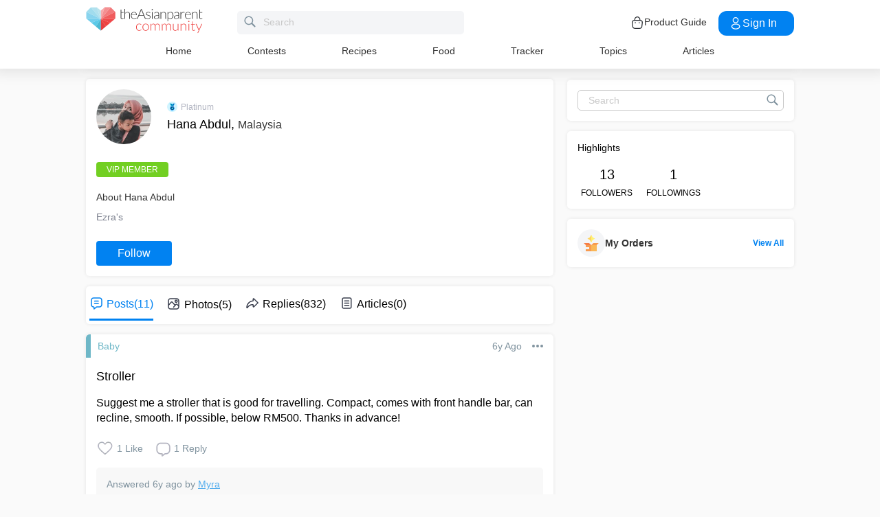

--- FILE ---
content_type: application/javascript; charset=utf-8
request_url: https://fundingchoicesmessages.google.com/f/AGSKWxUpg3y2q71oO2zhv2GZUhDBqV37_yKdZrHRXAMR0uLqP5LjCmLFTAs-PIYbkKmvg2bhiTcJMaqkgwcvAUMShE7Zl4eUPFA70P_26nnTmOMMfzb6lC_VVIT5A4bjLn6cq-8EJepiVOPFbACdc9_jKGr5MA9bEbVAaRpOKNBXRI2n15pJd6U646zM_W2H/_/newsmaxadcontrol.-advertise//ad/empty./layer/ads._js_ads/
body_size: -1290
content:
window['33624994-ce8e-419d-bd84-95f8f60b1c73'] = true;